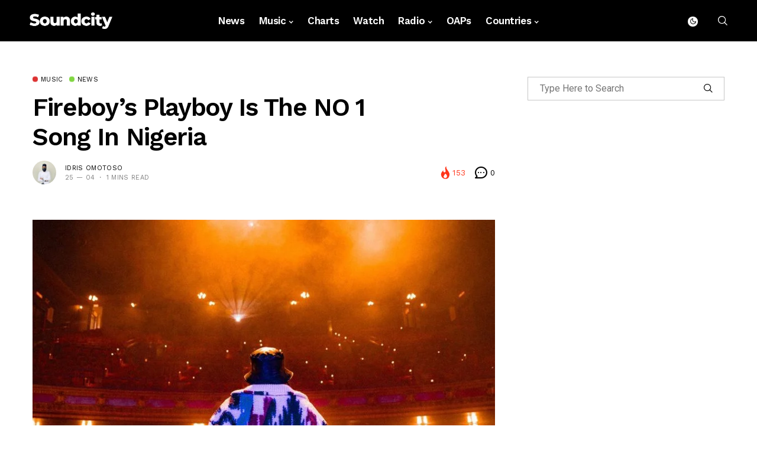

--- FILE ---
content_type: text/html; charset=utf-8
request_url: https://www.google.com/recaptcha/api2/aframe
body_size: 267
content:
<!DOCTYPE HTML><html><head><meta http-equiv="content-type" content="text/html; charset=UTF-8"></head><body><script nonce="m2CiPdGez7bC76GhUxn9fw">/** Anti-fraud and anti-abuse applications only. See google.com/recaptcha */ try{var clients={'sodar':'https://pagead2.googlesyndication.com/pagead/sodar?'};window.addEventListener("message",function(a){try{if(a.source===window.parent){var b=JSON.parse(a.data);var c=clients[b['id']];if(c){var d=document.createElement('img');d.src=c+b['params']+'&rc='+(localStorage.getItem("rc::a")?sessionStorage.getItem("rc::b"):"");window.document.body.appendChild(d);sessionStorage.setItem("rc::e",parseInt(sessionStorage.getItem("rc::e")||0)+1);localStorage.setItem("rc::h",'1768451309448');}}}catch(b){}});window.parent.postMessage("_grecaptcha_ready", "*");}catch(b){}</script></body></html>